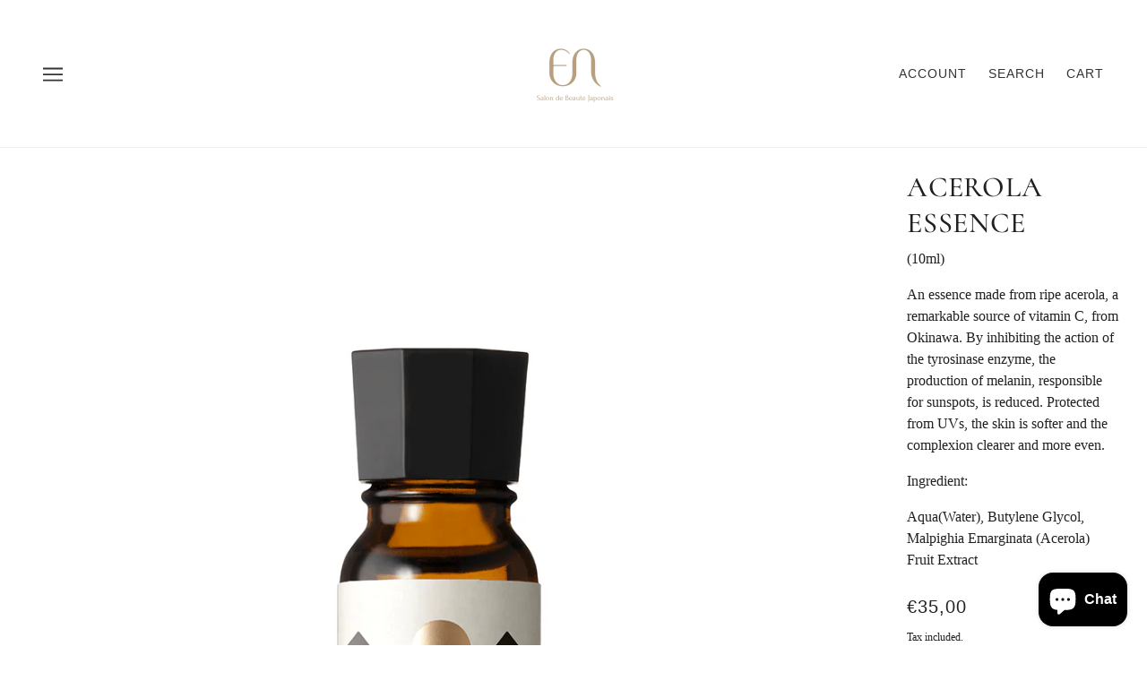

--- FILE ---
content_type: text/javascript; charset=utf-8
request_url: https://online.en-spa.fr/products/acerola-essence.js
body_size: 450
content:
{"id":6056829550788,"title":"Acerola Essence","handle":"acerola-essence","description":"\u003cp style=\"white-space: pre-wrap;\" class=\"\"\u003e(10ml)\u003c\/p\u003e\n\u003cp style=\"white-space: pre-wrap;\" class=\"\"\u003eAn essence made from ripe acerola, a remarkable source of vitamin C, from Okinawa. By inhibiting the action of the tyrosinase enzyme, the production of melanin, responsible for sunspots, is reduced. Protected from UVs, the skin is softer and the complexion clearer and more even.\u003c\/p\u003e\n\u003cp style=\"white-space: pre-wrap;\" class=\"\"\u003eIngredient:\u003c\/p\u003e\n\u003cp style=\"white-space: pre-wrap;\" class=\"\"\u003eAqua(Water), Butylene Glycol, Malpighia Emarginata (Acerola) Fruit Extract\u003c\/p\u003e","published_at":"2020-11-06T09:47:38+01:00","created_at":"2020-11-06T09:46:18+01:00","vendor":"EN Salon de Beauté","type":"Essences","tags":["Essence","Éclat du teint \/ Brighter Complexion"],"price":3500,"price_min":3500,"price_max":3500,"available":true,"price_varies":false,"compare_at_price":null,"compare_at_price_min":0,"compare_at_price_max":0,"compare_at_price_varies":false,"variants":[{"id":37428044562628,"title":"Default Title","option1":"Default Title","option2":null,"option3":null,"sku":"SQ4207820","requires_shipping":true,"taxable":true,"featured_image":null,"available":true,"name":"Acerola Essence","public_title":null,"options":["Default Title"],"price":3500,"weight":50,"compare_at_price":null,"inventory_management":"shopify","barcode":"","requires_selling_plan":false,"selling_plan_allocations":[]}],"images":["\/\/cdn.shopify.com\/s\/files\/1\/0508\/8775\/3924\/products\/Acerola_essence.png?v=1604652415"],"featured_image":"\/\/cdn.shopify.com\/s\/files\/1\/0508\/8775\/3924\/products\/Acerola_essence.png?v=1604652415","options":[{"name":"Title","position":1,"values":["Default Title"]}],"url":"\/products\/acerola-essence","media":[{"alt":null,"id":14773674049732,"position":1,"preview_image":{"aspect_ratio":1.0,"height":1000,"width":1000,"src":"https:\/\/cdn.shopify.com\/s\/files\/1\/0508\/8775\/3924\/products\/Acerola_essence.png?v=1604652415"},"aspect_ratio":1.0,"height":1000,"media_type":"image","src":"https:\/\/cdn.shopify.com\/s\/files\/1\/0508\/8775\/3924\/products\/Acerola_essence.png?v=1604652415","width":1000}],"requires_selling_plan":false,"selling_plan_groups":[]}